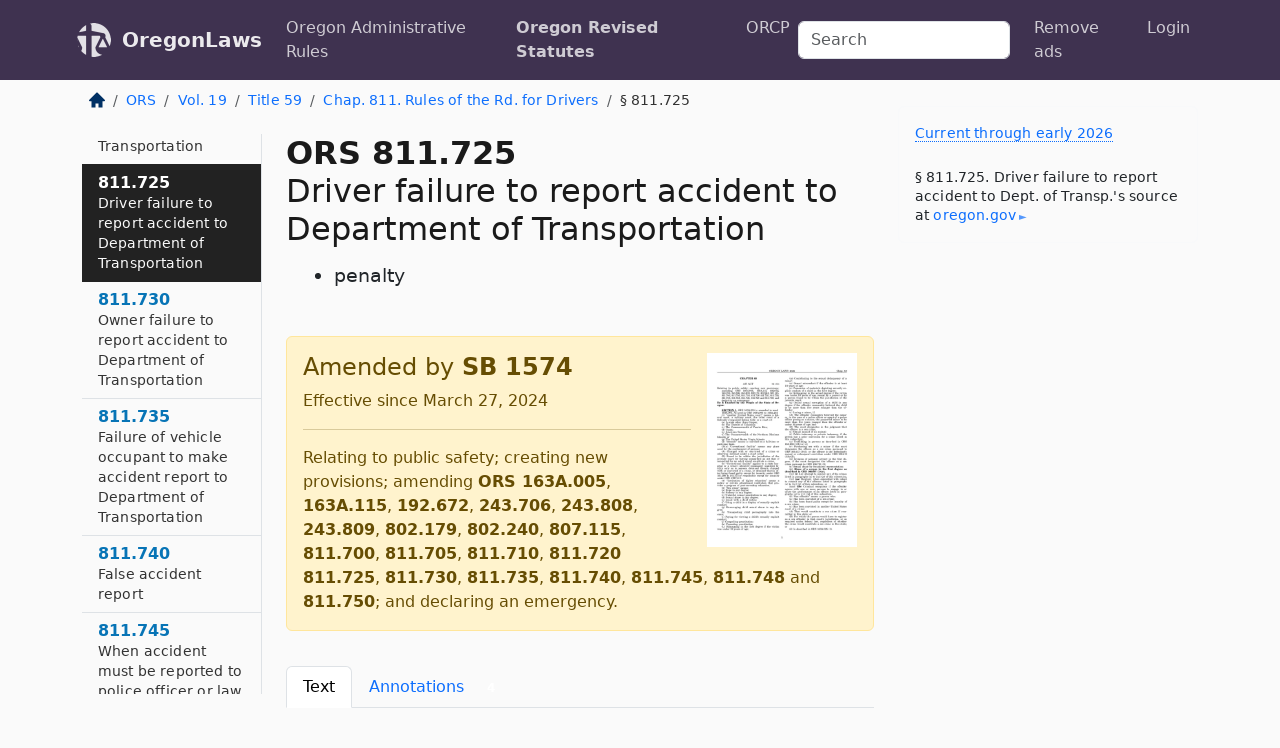

--- FILE ---
content_type: text/html; charset=utf-8
request_url: https://oregon.public.law/statutes/ors_811.725
body_size: 12404
content:
<!DOCTYPE html>
<html lang='en'>
<head>
<meta charset='utf-8'>
<meta content='width=device-width, initial-scale=1, shrink-to-fit=no' name='viewport'>
<meta content='ie=edge' http-equiv='x-ua-compatible'>
  <!-- Google tag (gtag.js) -->
  <script async src="https://www.googletagmanager.com/gtag/js?id=G-H4FE23NSBJ" crossorigin="anonymous"></script>
  <script>
    window.dataLayer = window.dataLayer || [];
    function gtag(){dataLayer.push(arguments);}
    gtag('js', new Date());

    gtag('config', 'G-H4FE23NSBJ');
  </script>

<!-- Metadata -->
<title>ORS 811.725 – Driver failure to report accident to Department of Transportation; penalty</title>
<meta content='The driver of a vehicle commits the offense of driver failure to report an accident if the driver does any of the…' name='description'>

<link rel="canonical" href="https://oregon.public.law/statutes/ors_811.725">

    <!-- Twitter Meta Tags -->
    <meta name="twitter:card"        content="summary">
    <meta name="twitter:site"        content="@law_is_code">
    <meta name="twitter:title"       content="ORS 811.725 – Driver failure to report accident to Department of Transportation; penalty">
    <meta name="twitter:description" content="The driver of a vehicle commits the offense of driver failure to report an accident if the driver does any of the…">

    <!-- Facebook Meta Tags -->
    <meta property="og:type"         content="article">
    <meta property="og:url"          content="https://oregon.public.law/statutes/ors_811.725">
    <meta property="og:title"        content="ORS 811.725 – Driver failure to report accident to Department of Transportation; penalty">
    <meta property="og:determiner"   content="the">
    <meta property="og:description"  content="The driver of a vehicle commits the offense of driver failure to report an accident if the driver does any of the…">

    <meta property="article:author"  content="OR Legislature">

    <meta property="article:section" content="Utilities, Vehicle Code, Watercraft, Aviation">

    <!-- Apple Meta Tags -->
    <meta property="og:site_name"     content="OregonLaws">

    <!-- LinkedIn Meta Tags -->
    <meta property="og:title"        content="ORS 811.725 – Driver failure to report accident to Department of Transportation; penalty" name="title">

        <!-- Jurisdiction Icon -->

        <meta name="twitter:image"       content="https://oregon.public.law/assets/jurisdiction/oregon-c954d87af14b523b19b292236af483242aa1ca9007e0b96080fd9afcd3928858.png">
        <meta name="twitter:image:alt"   content="Oregon icon">
        
        <link rel="apple-touch-icon"     href="https://oregon.public.law/assets/jurisdiction/256x256/oregon-178e7f7dd689fa81d78879372c59764dd65e7a08331c87f39f8232d2a004a913.png" sizes="256x256" >
        <meta property="og:image"        content="https://oregon.public.law/assets/jurisdiction/256x256/oregon-178e7f7dd689fa81d78879372c59764dd65e7a08331c87f39f8232d2a004a913.png">
        <meta property="og:image:type"   content="image/png">
        <meta property="og:image:width"  content="256">
        <meta property="og:image:height" content="256">
        <meta property="og:image:alt"    content="Oregon icon">

<!-- CSS -->
<link rel="stylesheet" href="/assets/themes/oregon-92aca0990a7ed77f24fd328193eb539293a089948a57c02403d75ac7eafe8316.css">
<!-- Favicons -->
<!-- Platform-independent .ico -->
<link rel="icon" type="image/x-icon" href="/assets/favicon/favicon-1971bb419bcff8b826acfc6d31b7bcdaa84e2b889fb346f139d81d504e21301c.ico">
<!-- Generic Favicon -->
<link rel="icon" type="image/png" href="/assets/favicon/favicon-196x196-1a89cdc4f55cce907983623a3705b278153a4a7c3f4e937224c2f68263cdf079.png" sizes="196x196">
<!-- Apple -->
<link rel="icon" type="image/png" href="/assets/favicon/apple-touch-icon-152x152-34df06b5e2e93efe4b77219bb2f7c625e82b95f0bdadc5b066ec667d56fd329d.png" sizes="196x196">
<!-- Microsoft favicons -->
<meta content='#FFFFFF' name='msapplication-TileColor'>
<meta content='https://texas.public.law/assets/favicon/mstile-144x144-1ff51a60a42438151b0aa8d2b8ecdaa867d9af9ede744983626c8263eb9051c5.png' name='msapplication-TileImage'>
<meta content='https://texas.public.law/assets/favicon/mstile-310x150-ae54f5e235f629e5bbc1b3787980a0a0c790ccaaf7e6153f46e35480b9460a78.png' name='msapplication-wide310x150logo'>
<meta content='https://texas.public.law/assets/favicon/mstile-310x310-c954d87af14b523b19b292236af483242aa1ca9007e0b96080fd9afcd3928858.png' name='msapplication-square310x310logo'>

<!-- Structured Data -->


  <script type="text/javascript" 
          async="async" 
          data-noptimize="1" 
          data-cfasync="false" 
          src="//scripts.pubnation.com/tags/94287298-70cd-4370-b788-e4f2e9fa8c06.js">
  </script>

</head>



<body data-environment="production" data-parent-path="/statutes/ors_chapter_811" data-revision-ruby="2.2.29" data-revision-ts="2.1.14" data-sentry-dsn-javascript="https://bab07efcc3f7485259f5baf1f2b14d4b@o118555.ingest.us.sentry.io/4509024199901184" data-statute-number="811.725">

<!-- Logo and Navbar -->
<nav class='navbar navbar-expand-lg navbar-dark d-print-none' id='top-navbar'>
<div class='container'>
<a class='navbar-brand' href='https://oregon.public.law'>
<img alt="Public.Law logo" height="34" width="34" src="/assets/logo/logo-white-on-transparent-68px-8727330fcdef91e245320acd7eb218bf7c3fc280a9ac48873293e89c65f1557a.png">
</a>
<a class='navbar-brand' href='https://oregon.public.law'>
OregonLaws
</a>
<button aria-controls='navbarSupportedContent' aria-expanded='false' aria-label='Toggle navigation' class='navbar-toggler' data-bs-target='#navbarSupportedContent' data-bs-toggle='collapse' type='button'>
<span class='navbar-toggler-icon'></span>
</button>
<div class='collapse navbar-collapse' id='navbarSupportedContent'>
<ul class='navbar-nav me-auto'>
<li class='nav-item'>
<a class='nav-link' href='/rules'>Oregon Administrative Rules</a>
</li>
<li class='nav-item active'>
<a class='nav-link' href='/statutes'>Oregon Revised Statutes</a>
</li>
<!-- Hack to add the ORCP if this is the Oregon site -->
<li class='nav-item'>
<a class='nav-link' href='/rules-of-civil-procedure'>ORCP</a>
</li>
</ul>
<!-- Small search form -->
<form class="form-inline my-2 my-lg-0 me-2" action="/search" accept-charset="UTF-8" method="get"><input type="search" name="term" id="term" value="" class="form-control mr-sm-2" placeholder="Search" aria-label="Search">
</form>
<ul class='navbar-nav me-right'>
<li class="nav-item rounded ms-1 me-1"><a class="nav-link rounded ms-1 me-1" href="https://www.public.law/pricing">Remove ads</a></li>
<li class="nav-item"><a class="nav-link" href="/users/sign_in">Login</a></li>
</ul>
</div>
</div>
</nav>

<div class='container'>
<div class='row'>
<div class='col-sm-10 col-print-12'>
<div class='d-print-none mb-4'>
  <script type="application/ld+json">
{"@context":"https://schema.org","@type":"BreadcrumbList","itemListElement":[{"@type":"ListItem","position":1,"item":"https://oregon.public.law/","name":"\u003cimg alt=\"Home\" height=\"16\" width=\"16\" src=\"/assets/home-bdfd622f0da71bdae5658d6657246217fd7f910da9dce4be94da15f81e831120.svg\"\u003e"},{"@type":"ListItem","position":2,"item":"https://oregon.public.law/statutes","name":"ORS"},{"@type":"ListItem","position":3,"item":"https://oregon.public.law/statutes/ors_volume_19","name":"Vol. 19"},{"@type":"ListItem","position":4,"item":"https://oregon.public.law/statutes/ors_title_59","name":"Title 59"},{"@type":"ListItem","position":5,"item":"https://oregon.public.law/statutes/ors_chapter_811","name":"Chap. 811. Rules of the Rd. for Drivers"},{"@type":"ListItem","position":6,"item":"https://oregon.public.law/statutes/ors_811.725","name":"§ 811.725"}]}
</script>

<nav aria-label="breadcrumb">
  <ol class="breadcrumb">
      <li class="breadcrumb-item">
        <a href="https://oregon.public.law/"><img alt="Home" height="16" width="16" src="/assets/home-bdfd622f0da71bdae5658d6657246217fd7f910da9dce4be94da15f81e831120.svg"></a>
      </li>
      <li class="breadcrumb-item">
        <a href="https://oregon.public.law/statutes">ORS</a>
      </li>
      <li class="breadcrumb-item">
        <a href="https://oregon.public.law/statutes/ors_volume_19">Vol. 19</a>
      </li>
      <li class="breadcrumb-item">
        <a href="https://oregon.public.law/statutes/ors_title_59">Title 59</a>
      </li>
      <li class="breadcrumb-item">
        <a href="https://oregon.public.law/statutes/ors_chapter_811">Chap. 811. Rules of the Rd. for Drivers</a>
      </li>
    
      <li class="breadcrumb-item active" aria-current="page">
        § 811.725
      </li>
  </ol>
</nav> 

</div>


<div class='row'>
<div class='col-sm order-last'>
<article>
<div id='leaf-page-title'>
<h1 id='number_and_name'>
<span class='meta-name-and-number'>
<span class='d-none d-print-inline'>

</span>
ORS 811.725
</span>
<br>
<span id='name'>
Driver failure to report accident to Department of Transportation
</span>
</h1>
<ul class='pl-3 ms-3'>
<li class='sub-name pl-0'>
penalty
</li>
</ul>
</div>

<hr class='d-none d-print-block top'>
<ul class='list-unstyled'>
<div class='alert alert-warning alert-session-law' role='alert'>
<a href='https://www.oregonlegislature.gov/bills_laws/lawsstatutes/2024orlaw0063.pdf'>
<img alt="Thumbnail of SB 1574 PDF" src="/assets/session-law-thumbnails/2024orlaw0063-fa95121ea3c51416d438245c259731a3a44f9b2cfa0f46030b8c609d3ae7b323.webp">
</a>
<h4 class='alert-heading'>
Amended by <a class="alert-link" href="https://www.oregonlegislature.gov/bills_laws/lawsstatutes/2024orlaw0063.pdf">SB 1574</a>
</h4>
<p>
Effective since March 27, 2024
</p>
<hr>
<p class='mb-0'>
Relating to public safety; creating new provisions; amending <a href="/statutes/ors_163A.005" class="alert-link">ORS 163A.005</a>, <a href="/statutes/ors_163A.115" class="alert-link">163A.115</a>, <a href="/statutes/ors_192.672" class="alert-link">192.672</a>, <a href="/statutes/ors_243.706" class="alert-link">243.706</a>, <a href="/statutes/ors_243.808" class="alert-link">243.808</a>, <a href="/statutes/ors_243.809" class="alert-link">243.809</a>, <a href="/statutes/ors_802.179" class="alert-link">802.179</a>, <a href="/statutes/ors_802.240" class="alert-link">802.240</a>, <a href="/statutes/ors_807.115" class="alert-link">807.115</a>, <a href="/statutes/ors_811.700" class="alert-link">811.700</a>, <a href="/statutes/ors_811.705" class="alert-link">811.705</a>, <a href="/statutes/ors_811.710" class="alert-link">811.710</a>, <a href="/statutes/ors_811.720" class="alert-link">811.720</a> <a href="/statutes/ors_811.725" class="alert-link">811.725</a>, <a href="/statutes/ors_811.730" class="alert-link">811.730</a>, <a href="/statutes/ors_811.735" class="alert-link">811.735</a>, <a href="/statutes/ors_811.740" class="alert-link">811.740</a>, <a href="/statutes/ors_811.745" class="alert-link">811.745</a>, <a href="/statutes/ors_811.748" class="alert-link">811.748</a> and <a href="/statutes/ors_811.750" class="alert-link">811.750</a>; and declaring an emergency.
</p>
</div>

</ul>
<div class='d-print-none'>
<ul class='nav nav-tabs mb-3' id='sectionTabs' role='tablist'>
<li class='nav-item' role='presentation'>
<a aria-controls='leaf-statute-body' aria-selected='true' class='nav-link active' data-bs-toggle='tab' href='#text-pane' id='text-tab' role='tab'>
Text
</a>
</li>
<li class='nav-item' role='presentation'>
<a aria-controls='annotations' aria-selected='false' class='nav-link' data-bs-toggle='tab' href='#annotations-pane' id='annotations-tab' role='tab'>
Annotations
&nbsp;
<span class='badge badge-primary'>
4
</span>
</a>
</li>
</ul>
</div>
<div class='tab-content' id='sectionTabsContent'>
<div aria-labelledby='text-tab' class='tab-pane fade show active' id='text-pane' role='tabpanel'>
<div id='leaf-statute-body'>
<section class="level-0 non-meta outline"><h2>(1)</h2>The driver of a vehicle commits the offense of driver failure to report an accident if the driver does any of the following:</section>
<section class="level-1 non-meta outline"><h3>(a)</h3>Is driving any vehicle that is involved in an accident required to be reported under <a href="/statutes/ors_811.720">ORS 811.720 (When accident must be reported to Department of Transportation)</a> and does not, within 72 hours of the accident, complete a report of the accident in a form approved by the Department of Transportation and submit the report to the department.</section>
<section class="level-1 non-meta outline"><h3>(b)</h3>Is driving a vehicle that is involved in an accident and does not submit to the department any report required by the department that is other than or in addition to the reports required by this section. The department may request a supplemental report if in the opinion of the department the original report is insufficient.</section>
<section class="level-1 non-meta outline"><h3>(c)</h3>Is driving any vehicle that is involved in an accident required to be reported under <a href="/statutes/ors_811.720">ORS 811.720 (When accident must be reported to Department of Transportation)</a> and does not, within 72 hours of the accident, provide proof of compliance with financial responsibility requirements to the department, in a form furnished by the department, that at the time of the accident the person was in compliance with the financial responsibility requirements.</section>
<section class="level-0 non-meta outline"><h2>(2)</h2>The proof of compliance with financial responsibility required under this section is subject to the prohibitions and penalties for false certification under <a href="/statutes/ors_806.050">ORS 806.050 (Falsification of financial responsibility)</a>.</section>
<section class="level-0 non-meta outline"><h2>(3)</h2>The reports described under this section are subject to the provisions of <a href="/statutes/ors_802.220">ORS 802.220 (Availability of records)</a> and <a href="/statutes/ors_802.240">802.240 (Driver and vehicle records as evidence)</a> relating to the use of such reports after submission. Exemptions from requirements to provide proof of compliance with financial responsibility are established under <a href="/statutes/ors_806.020">ORS 806.020 (Exemptions from financial responsibility requirements)</a>.</section>
<section class="level-0 non-meta outline"><h2>(4)</h2>A driver may be required to file additional accident reports with a city as provided under <a href="/statutes/ors_801.040">ORS 801.040 (Authority to adopt special provisions)</a>.</section>
<section class="level-0 non-meta outline"><h2>(5)</h2>The offense described in this section, driver failure to report an accident, is a Class B traffic violation. [1983 c.338 §577; 1985 c.393 §36; 1993 c.751 §67; 2005 c.195 §1; 2019 c.312 §13]</section>

<div class='d-print-none mt-5'>
<hr style='width: 33%; margin-left: 0;'>
<p class='small' style='line-height: 1.4em; letter-spacing: 0.01rem;'>
<cite>
<i>Source:</i>
<i>Section 811.725 — Driver failure to report accident to Department of Transportation; penalty</i>,<code> <a id="footer-source-link" rel="nofollow" href="https://www.oregonlegislature.gov/bills_laws/ors/ors811.html">https://www.&shy;oregonlegislature.&shy;gov/bills_laws/ors/ors811.&shy;html</a></code> (accessed May 26, 2025).
</cite>
</p>
</div>

</div>
</div>
<div aria-labelledby='annotations-tab' class='tab-pane fade' id='annotations-pane' role='tabpanel'>
<div id='annotations'>
<div class='row'>
<div class='col-sm-12'>
<h2>Notes of Decisions</h2>
<p>Under former similar statute</p>
<p>Suspension of operator’s license for failure to report accident, based solely on written police report, did not constitute denial of due process, especially where petitioner did not challenge accuracy of report, offer any contrary evidence, or seek subpoena to produce police officer who had authored report. Felling v. Motor Vehicles Division, 30 Or App 479, 567 P2d 581 (1977)</p>
<h3>In general</h3>
<p>Conviction for offense of driver failure to report accident does not require proof of culpable mental state. Hazen v. DMV, 241 Or App 413, 250 P3d 962 (2011)</p>
<h2>Attorney General Opinions</h2>
<h3>In general</h3>
<p>Police officer duty to report intentional line-of-duty collision or other vehicle damage, (2004) No. 8280</p>
</div>
</div>

</div>
</div>
</div>
</article>
</div>
<div class='col-sm-3 order-first d-none d-md-block d-print-none'>
<main class='sticky-top'>
<div class='d-flex flex-column align-items-stretch'>
<div class='list-group list-group-flush scrollarea border-end' id='sibling-nav'>
<a class='list-group-item list-group-item-action' href='ors_811.005' id='n811.005'>811.005<br><span class='name'>Duty to exercise due care</span></a>
<a class='list-group-item list-group-item-action' href='ors_811.015' id='n811.015'>811.015<br><span class='name'>Failure to obey traffic patrol member</span></a>
<a class='list-group-item list-group-item-action' href='ors_811.017' id='n811.017'>811.017<br><span class='name'>Failure to yield to traffic patrol member</span></a>
<a class='list-group-item list-group-item-action' href='ors_811.020' id='n811.020'>811.020<br><span class='name'>Passing stopped vehicle at crosswalk</span></a>
<a class='list-group-item list-group-item-action' href='ors_811.025' id='n811.025'>811.025<br><span class='name'>Failure to yield to pedestrian on sidewalk</span></a>
<a class='list-group-item list-group-item-action' href='ors_811.028' id='n811.028'>811.028<br><span class='name'>Failure to stop and remain stopped for pedestrian</span></a>
<a class='list-group-item list-group-item-action' href='ors_811.030' id='n811.030'>811.030<br><span class='name'>Driving through safety zone</span></a>
<a class='list-group-item list-group-item-action' href='ors_811.035' id='n811.035'>811.035<br><span class='name'>Failure to stop and remain stopped for pedestrian who has limited vision or is blind</span></a>
<a class='list-group-item list-group-item-action' href='ors_811.050' id='n811.050'>811.050<br><span class='name'>Failure to yield to rider on bicycle lane</span></a>
<a class='list-group-item list-group-item-action' href='ors_811.055' id='n811.055'>811.055<br><span class='name'>Failure to yield to bicyclist on sidewalk</span></a>
<a class='list-group-item list-group-item-action' href='ors_811.059' id='n811.059'>811.059<br><span class='name'>Milkman Mike Act</span></a>
<a class='list-group-item list-group-item-action' href='ors_811.060' id='n811.060'>811.060<br><span class='name'>Vehicular assault</span></a>
<a class='list-group-item list-group-item-action' href='ors_811.065' id='n811.065'>811.065<br><span class='name'>Unsafe passing of person operating bicycle</span></a>
<a class='list-group-item list-group-item-action' href='ors_811.100' id='n811.100'>811.100<br><span class='name'>Violation of basic speed rule</span></a>
<a class='list-group-item list-group-item-action' href='ors_811.105' id='n811.105'>811.105<br><span class='name'>Speeds that are evidence of basic rule violation</span></a>
<a class='list-group-item list-group-item-action' href='ors_811.108' id='n811.108'>811.108<br><span class='name'>Relationship between speed limits and basic rule</span></a>
<a class='list-group-item list-group-item-action' href='ors_811.109' id='n811.109'>811.109<br><span class='name'>Penalties for speed violations</span></a>
<a class='list-group-item list-group-item-action' href='ors_811.111' id='n811.111'>811.111<br><span class='name'>Violating a speed limit</span></a>
<a class='list-group-item list-group-item-action' href='ors_811.124' id='n811.124'>811.124<br><span class='name'>Meaning of “children are present” in ORS 811.111</span></a>
<a class='list-group-item list-group-item-action' href='ors_811.125' id='n811.125'>811.125<br><span class='name'>Speed racing on highway</span></a>
<a class='list-group-item list-group-item-action' href='ors_811.127' id='n811.127'>811.127<br><span class='name'>Organizing a speed racing event</span></a>
<a class='list-group-item list-group-item-action' href='ors_811.130' id='n811.130'>811.130<br><span class='name'>Impeding traffic</span></a>
<a class='list-group-item list-group-item-action' href='ors_811.135' id='n811.135'>811.135<br><span class='name'>Careless driving</span></a>
<a class='list-group-item list-group-item-action' href='ors_811.140' id='n811.140'>811.140<br><span class='name'>Reckless driving</span></a>
<a class='list-group-item list-group-item-action' href='ors_811.145' id='n811.145'>811.145<br><span class='name'>Failure to yield to emergency vehicle or ambulance</span></a>
<a class='list-group-item list-group-item-action' href='ors_811.147' id='n811.147'>811.147<br><span class='name'>Failure to maintain safe distance from motor vehicle</span></a>
<a class='list-group-item list-group-item-action' href='ors_811.150' id='n811.150'>811.150<br><span class='name'>Interference with emergency vehicle or ambulance</span></a>
<a class='list-group-item list-group-item-action' href='ors_811.155' id='n811.155'>811.155<br><span class='name'>Failure to stop for bus safety lights</span></a>
<a class='list-group-item list-group-item-action' href='ors_811.157' id='n811.157'>811.157<br><span class='name'>Report by driver of violation of ORS 811.155</span></a>
<a class='list-group-item list-group-item-action' href='ors_811.159' id='n811.159'>811.159<br><span class='name'>Law enforcement agency response to report of violation of ORS 811.155</span></a>
<a class='list-group-item list-group-item-action' href='ors_811.160' id='n811.160'>811.160<br><span class='name'>Interference with rail fixed guideway public transportation system operation</span></a>
<a class='list-group-item list-group-item-action' href='ors_811.165' id='n811.165'>811.165<br><span class='name'>Failure to stop for passenger loading of public transit vehicle</span></a>
<a class='list-group-item list-group-item-action' href='ors_811.167' id='n811.167'>811.167<br><span class='name'>Failure to yield right of way to transit bus</span></a>
<a class='list-group-item list-group-item-action' href='ors_811.168' id='n811.168'>811.168<br><span class='name'>Unlawful fender height modifications</span></a>
<a class='list-group-item list-group-item-action' href='ors_811.170' id='n811.170'>811.170<br><span class='name'>Violation of open container law</span></a>
<a class='list-group-item list-group-item-action' href='ors_811.172' id='n811.172'>811.172<br><span class='name'>Improperly disposing of human waste</span></a>
<a class='list-group-item list-group-item-action' href='ors_811.175' id='n811.175'>811.175<br><span class='name'>Violation driving while suspended or revoked</span></a>
<a class='list-group-item list-group-item-action' href='ors_811.180' id='n811.180'>811.180<br><span class='name'>Affirmative defenses</span></a>
<a class='list-group-item list-group-item-action' href='ors_811.182' id='n811.182'>811.182<br><span class='name'>Criminal driving while suspended or revoked</span></a>
<a class='list-group-item list-group-item-action' href='ors_811.190' id='n811.190'>811.190<br><span class='name'>Operation with obstructing passenger</span></a>
<a class='list-group-item list-group-item-action' href='ors_811.193' id='n811.193'>811.193<br><span class='name'>Smoking, aerosolizing or vaporizing in motor vehicle when child is present</span></a>
<a class='list-group-item list-group-item-action' href='ors_811.195' id='n811.195'>811.195<br><span class='name'>Having passenger in trailer</span></a>
<a class='list-group-item list-group-item-action' href='ors_811.200' id='n811.200'>811.200<br><span class='name'>Carrying dog on external part of vehicle</span></a>
<a class='list-group-item list-group-item-action' href='ors_811.205' id='n811.205'>811.205<br><span class='name'>Carrying minor on external part of vehicle</span></a>
<a class='list-group-item list-group-item-action' href='ors_811.207' id='n811.207'>811.207<br><span class='name'>Legislative findings regarding restraint of children in motor vehicles</span></a>
<a class='list-group-item list-group-item-action' href='ors_811.210' id='n811.210'>811.210<br><span class='name'>Failure to properly use safety belts</span></a>
<a class='list-group-item list-group-item-action' href='ors_811.215' id='n811.215'>811.215<br><span class='name'>Exemptions from safety belt requirements</span></a>
<a class='list-group-item list-group-item-action' href='ors_811.220' id='n811.220'>811.220<br><span class='name'>Certificates of exemption from safety belt requirement</span></a>
<a class='list-group-item list-group-item-action' href='ors_811.225' id='n811.225'>811.225<br><span class='name'>Failure to maintain safety belts in working order</span></a>
<a class='list-group-item list-group-item-action' href='ors_811.230' id='n811.230'>811.230<br><span class='name'>Definitions</span></a>
<a class='list-group-item list-group-item-action' href='ors_811.231' id='n811.231'>811.231<br><span class='name'>Reckless endangerment of highway workers</span></a>
<a class='list-group-item list-group-item-action' href='ors_811.232' id='n811.232'>811.232<br><span class='name'>Refusing to obey flagger</span></a>
<a class='list-group-item list-group-item-action' href='ors_811.233' id='n811.233'>811.233<br><span class='name'>Failure to yield right of way to highway worker</span></a>
<a class='list-group-item list-group-item-action' href='ors_811.235' id='n811.235'>811.235<br><span class='name'>Fine for traffic offenses in school zones</span></a>
<a class='list-group-item list-group-item-action' href='ors_811.250' id='n811.250'>811.250<br><span class='name'>Law applicable to vehicles registered out of state</span></a>
<a class='list-group-item list-group-item-action' href='ors_811.255' id='n811.255'>811.255<br><span class='name'>Permitting unlawful operation of vehicle</span></a>
<a class='list-group-item list-group-item-action' href='ors_811.260' id='n811.260'>811.260<br><span class='name'>Appropriate driver responses to traffic control devices</span></a>
<a class='list-group-item list-group-item-action' href='ors_811.265' id='n811.265'>811.265<br><span class='name'>Driver failure to obey traffic control device</span></a>
<a class='list-group-item list-group-item-action' href='ors_811.270' id='n811.270'>811.270<br><span class='name'>Failure to obey one-way designation</span></a>
<a class='list-group-item list-group-item-action' href='ors_811.275' id='n811.275'>811.275<br><span class='name'>Failure to yield right of way at uncontrolled intersection</span></a>
<a class='list-group-item list-group-item-action' href='ors_811.277' id='n811.277'>811.277<br><span class='name'>Failure to yield right of way at uncontrolled T intersection</span></a>
<a class='list-group-item list-group-item-action' href='ors_811.280' id='n811.280'>811.280<br><span class='name'>Failure of driver entering roadway to yield right of way</span></a>
<a class='list-group-item list-group-item-action' href='ors_811.285' id='n811.285'>811.285<br><span class='name'>Failure of merging driver to yield right of way</span></a>
<a class='list-group-item list-group-item-action' href='ors_811.290' id='n811.290'>811.290<br><span class='name'>Obstructing cross traffic</span></a>
<a class='list-group-item list-group-item-action' href='ors_811.292' id='n811.292'>811.292<br><span class='name'>Failure to yield right of way within roundabout</span></a>
<a class='list-group-item list-group-item-action' href='ors_811.295' id='n811.295'>811.295<br><span class='name'>Failure to drive on right</span></a>
<a class='list-group-item list-group-item-action' href='ors_811.300' id='n811.300'>811.300<br><span class='name'>Failure to drive on right of approaching vehicle</span></a>
<a class='list-group-item list-group-item-action' href='ors_811.305' id='n811.305'>811.305<br><span class='name'>Driving on left on curve or grade or at intersection or rail crossing</span></a>
<a class='list-group-item list-group-item-action' href='ors_811.310' id='n811.310'>811.310<br><span class='name'>Crossing center line on two-way, four-lane road</span></a>
<a class='list-group-item list-group-item-action' href='ors_811.315' id='n811.315'>811.315<br><span class='name'>Failure of slow driver to drive on right</span></a>
<a class='list-group-item list-group-item-action' href='ors_811.320' id='n811.320'>811.320<br><span class='name'>Failure to drive to right on divided highway</span></a>
<a class='list-group-item list-group-item-action' href='ors_811.325' id='n811.325'>811.325<br><span class='name'>Failure to keep camper, trailer or truck in right lane</span></a>
<a class='list-group-item list-group-item-action' href='ors_811.330' id='n811.330'>811.330<br><span class='name'>Driving wrong way around traffic island</span></a>
<a class='list-group-item list-group-item-action' href='ors_811.335' id='n811.335'>811.335<br><span class='name'>Unlawful or unsignaled turn</span></a>
<a class='list-group-item list-group-item-action' href='ors_811.340' id='n811.340'>811.340<br><span class='name'>Improperly executed left turn</span></a>
<a class='list-group-item list-group-item-action' href='ors_811.345' id='n811.345'>811.345<br><span class='name'>Failure to use special left turn lane</span></a>
<a class='list-group-item list-group-item-action' href='ors_811.346' id='n811.346'>811.346<br><span class='name'>Misuse of special left turn lane</span></a>
<a class='list-group-item list-group-item-action' href='ors_811.350' id='n811.350'>811.350<br><span class='name'>Dangerous left turn</span></a>
<a class='list-group-item list-group-item-action' href='ors_811.355' id='n811.355'>811.355<br><span class='name'>Improperly executed right turn</span></a>
<a class='list-group-item list-group-item-action' href='ors_811.360' id='n811.360'>811.360<br><span class='name'>Vehicle turns permitted at stop light</span></a>
<a class='list-group-item list-group-item-action' href='ors_811.365' id='n811.365'>811.365<br><span class='name'>Illegal U-turn</span></a>
<a class='list-group-item list-group-item-action' href='ors_811.370' id='n811.370'>811.370<br><span class='name'>Failure to drive within lane</span></a>
<a class='list-group-item list-group-item-action' href='ors_811.375' id='n811.375'>811.375<br><span class='name'>Unlawful or unsignaled change of lane</span></a>
<a class='list-group-item list-group-item-action' href='ors_811.380' id='n811.380'>811.380<br><span class='name'>Improper use of center lane on three-lane road</span></a>
<a class='list-group-item list-group-item-action' href='ors_811.385' id='n811.385'>811.385<br><span class='name'>Depriving motorcycle or moped of full lane</span></a>
<a class='list-group-item list-group-item-action' href='ors_811.390' id='n811.390'>811.390<br><span class='name'>Unlawful use of lights to signal for passing</span></a>
<a class='list-group-item list-group-item-action' href='ors_811.395' id='n811.395'>811.395<br><span class='name'>Appropriate signals for stopping, turning, changing lanes and decelerating</span></a>
<a class='list-group-item list-group-item-action' href='ors_811.400' id='n811.400'>811.400<br><span class='name'>Failure to use appropriate signal for turn, lane change, stop or exit from roundabout</span></a>
<a class='list-group-item list-group-item-action' href='ors_811.405' id='n811.405'>811.405<br><span class='name'>Failure to signal with lights</span></a>
<a class='list-group-item list-group-item-action' href='ors_811.410' id='n811.410'>811.410<br><span class='name'>Unsafe passing on left</span></a>
<a class='list-group-item list-group-item-action' href='ors_811.415' id='n811.415'>811.415<br><span class='name'>Unsafe passing on right</span></a>
<a class='list-group-item list-group-item-action' href='ors_811.420' id='n811.420'>811.420<br><span class='name'>Passing in no passing zone</span></a>
<a class='list-group-item list-group-item-action' href='ors_811.425' id='n811.425'>811.425<br><span class='name'>Failure of slower driver to yield to overtaking vehicle</span></a>
<a class='list-group-item list-group-item-action' href='ors_811.430' id='n811.430'>811.430<br><span class='name'>Driving on highway divider</span></a>
<a class='list-group-item list-group-item-action' href='ors_811.435' id='n811.435'>811.435<br><span class='name'>Operation of motor vehicle on bicycle trail</span></a>
<a class='list-group-item list-group-item-action' href='ors_811.440' id='n811.440'>811.440<br><span class='name'>When motor vehicles may operate on bicycle lane</span></a>
<a class='list-group-item list-group-item-action' href='ors_811.445' id='n811.445'>811.445<br><span class='name'>Use of throughway when prohibited</span></a>
<a class='list-group-item list-group-item-action' href='ors_811.450' id='n811.450'>811.450<br><span class='name'>Violation of posted truck routes</span></a>
<a class='list-group-item list-group-item-action' href='ors_811.455' id='n811.455'>811.455<br><span class='name'>Failure to stop for railroad signal</span></a>
<a class='list-group-item list-group-item-action' href='ors_811.460' id='n811.460'>811.460<br><span class='name'>Failure to follow rail crossing procedures for high-risk vehicles</span></a>
<a class='list-group-item list-group-item-action' href='ors_811.462' id='n811.462'>811.462<br><span class='name'>Failure of operator of commercial motor vehicle to slow down and check tracks</span></a>
<a class='list-group-item list-group-item-action' href='ors_811.465' id='n811.465'>811.465<br><span class='name'>Exemptions from high-risk vehicle rail crossing procedures</span></a>
<a class='list-group-item list-group-item-action' href='ors_811.470' id='n811.470'>811.470<br><span class='name'>Improper movement of heavy equipment across rail crossing</span></a>
<a class='list-group-item list-group-item-action' href='ors_811.475' id='n811.475'>811.475<br><span class='name'>Obstructing rail crossing</span></a>
<a class='list-group-item list-group-item-action' href='ors_811.480' id='n811.480'>811.480<br><span class='name'>Illegal backing</span></a>
<a class='list-group-item list-group-item-action' href='ors_811.482' id='n811.482'>811.482<br><span class='name'>Use of marijuana in motor vehicle</span></a>
<a class='list-group-item list-group-item-action' href='ors_811.483' id='n811.483'>811.483<br><span class='name'>Safety corridors</span></a>
<a class='list-group-item list-group-item-action' href='ors_811.485' id='n811.485'>811.485<br><span class='name'>Following too closely</span></a>
<a class='list-group-item list-group-item-action' href='ors_811.490' id='n811.490'>811.490<br><span class='name'>Improper opening or leaving open of vehicle door</span></a>
<a class='list-group-item list-group-item-action' href='ors_811.492' id='n811.492'>811.492<br><span class='name'>Engine braking</span></a>
<a class='list-group-item list-group-item-action' href='ors_811.495' id='n811.495'>811.495<br><span class='name'>Unlawful coasting on downgrade</span></a>
<a class='list-group-item list-group-item-action' href='ors_811.500' id='n811.500'>811.500<br><span class='name'>Unlawful stop or deceleration</span></a>
<a class='list-group-item list-group-item-action' href='ors_811.505' id='n811.505'>811.505<br><span class='name'>Failure to stop when emerging from alley, driveway or building</span></a>
<a class='list-group-item list-group-item-action' href='ors_811.507' id='n811.507'>811.507<br><span class='name'>Operating motor vehicle while using mobile electronic device</span></a>
<a class='list-group-item list-group-item-action' href='ors_811.508' id='n811.508'>811.508<br><span class='name'>Distracted driving avoidance course</span></a>
<a class='list-group-item list-group-item-action' href='ors_811.510' id='n811.510'>811.510<br><span class='name'>Dangerous operation around livestock</span></a>
<a class='list-group-item list-group-item-action' href='ors_811.512' id='n811.512'>811.512<br><span class='name'>Unlawfully operating low-speed vehicle on highway</span></a>
<a class='list-group-item list-group-item-action' href='ors_811.513' id='n811.513'>811.513<br><span class='name'>Unlawfully operating medium-speed electric vehicle on highway</span></a>
<a class='list-group-item list-group-item-action' href='ors_811.514' id='n811.514'>811.514<br><span class='name'>Unlawfully operating racing activity vehicle on highway</span></a>
<a class='list-group-item list-group-item-action' href='ors_811.515' id='n811.515'>811.515<br><span class='name'>When lights must be displayed</span></a>
<a class='list-group-item list-group-item-action' href='ors_811.520' id='n811.520'>811.520<br><span class='name'>Unlawful use or failure to use lights</span></a>
<a class='list-group-item list-group-item-action' href='ors_811.525' id='n811.525'>811.525<br><span class='name'>Exemptions from requirements for use of lights</span></a>
<a class='list-group-item list-group-item-action' href='ors_811.526' id='n811.526'>811.526<br><span class='name'>Safety campaign for use of headlights</span></a>
<a class='list-group-item list-group-item-action' href='ors_811.530' id='n811.530'>811.530<br><span class='name'>Failure to post warnings for disabled vehicle</span></a>
<a class='list-group-item list-group-item-action' href='ors_811.535' id='n811.535'>811.535<br><span class='name'>Failing to obey police officer</span></a>
<a class='list-group-item list-group-item-action' href='ors_811.540' id='n811.540'>811.540<br><span class='name'>Fleeing or attempting to elude police officer</span></a>
<a class='list-group-item list-group-item-action' href='ors_811.550' id='n811.550'>811.550<br><span class='name'>Places where stopping, standing and parking prohibited</span></a>
<a class='list-group-item list-group-item-action' href='ors_811.555' id='n811.555'>811.555<br><span class='name'>Illegal stopping, standing or parking</span></a>
<a class='list-group-item list-group-item-action' href='ors_811.560' id='n811.560'>811.560<br><span class='name'>Exemptions from prohibitions on stopping, standing or parking</span></a>
<a class='list-group-item list-group-item-action' href='ors_811.562' id='n811.562'>811.562<br><span class='name'>Parking in parking space with out-of-service meter</span></a>
<a class='list-group-item list-group-item-action' href='ors_811.565' id='n811.565'>811.565<br><span class='name'>Dangerous movement of stopped, standing or parked vehicle</span></a>
<a class='list-group-item list-group-item-action' href='ors_811.570' id='n811.570'>811.570<br><span class='name'>Improperly positioning parallel parked vehicle</span></a>
<a class='list-group-item list-group-item-action' href='ors_811.575' id='n811.575'>811.575<br><span class='name'>Violation of posted parking restrictions on state highways</span></a>
<a class='list-group-item list-group-item-action' href='ors_811.580' id='n811.580'>811.580<br><span class='name'>Parking vehicle on state highway for vending purposes</span></a>
<a class='list-group-item list-group-item-action' href='ors_811.585' id='n811.585'>811.585<br><span class='name'>Failure to secure motor vehicle</span></a>
<a class='list-group-item list-group-item-action' href='ors_811.587' id='n811.587'>811.587<br><span class='name'>Unlawful parking in space reserved for alternative fuel vehicle refueling</span></a>
<a class='list-group-item list-group-item-action' href='ors_811.590' id='n811.590'>811.590<br><span class='name'>Unlawful parking in winter recreation parking area</span></a>
<a class='list-group-item list-group-item-action' href='ors_811.595' id='n811.595'>811.595<br><span class='name'>Winter recreation parking permit</span></a>
<a class='list-group-item list-group-item-action' href='ors_811.600' id='n811.600'>811.600<br><span class='name'>Fees for winter recreation parking permits</span></a>
<a class='list-group-item list-group-item-action' href='ors_811.602' id='n811.602'>811.602<br><span class='name'>Disabled person parking permit</span></a>
<a class='list-group-item list-group-item-action' href='ors_811.603' id='n811.603'>811.603<br><span class='name'>Parking identification card without photograph</span></a>
<a class='list-group-item list-group-item-action' href='ors_811.604' id='n811.604'>811.604<br><span class='name'>Application for disabled person parking permit</span></a>
<a class='list-group-item list-group-item-action' href='ors_811.605' id='n811.605'>811.605<br><span class='name'>Contents of individual placard or decal</span></a>
<a class='list-group-item list-group-item-action' href='ors_811.606' id='n811.606'>811.606<br><span class='name'>Parking permit for person with temporary disability</span></a>
<a class='list-group-item list-group-item-action' href='ors_811.607' id='n811.607'>811.607<br><span class='name'>Program placards</span></a>
<a class='list-group-item list-group-item-action' href='ors_811.609' id='n811.609'>811.609<br><span class='name'>Family placards</span></a>
<a class='list-group-item list-group-item-action' href='ors_811.611' id='n811.611'>811.611<br><span class='name'>Foreign visitor placard</span></a>
<a class='list-group-item list-group-item-action' href='ors_811.612' id='n811.612'>811.612<br><span class='name'>Maintenance of privileges after relocation</span></a>
<a class='list-group-item list-group-item-action' href='ors_811.613' id='n811.613'>811.613<br><span class='name'>Wheelchair User placard</span></a>
<a class='list-group-item list-group-item-action' href='ors_811.615' id='n811.615'>811.615<br><span class='name'>Unlawful parking in space reserved for persons with disabilities</span></a>
<a class='list-group-item list-group-item-action' href='ors_811.616' id='n811.616'>811.616<br><span class='name'>Oregon Wounded Warrior placard</span></a>
<a class='list-group-item list-group-item-action' href='ors_811.617' id='n811.617'>811.617<br><span class='name'>Blocking parking space reserved for persons with disabilities</span></a>
<a class='list-group-item list-group-item-action' href='ors_811.620' id='n811.620'>811.620<br><span class='name'>Removal of vehicle illegally parked in space reserved for persons with disabilities</span></a>
<a class='list-group-item list-group-item-action' href='ors_811.625' id='n811.625'>811.625<br><span class='name'>Unlawful use of disabled person parking permit</span></a>
<a class='list-group-item list-group-item-action' href='ors_811.627' id='n811.627'>811.627<br><span class='name'>Use of invalid disabled person parking permit</span></a>
<a class='list-group-item list-group-item-action' href='ors_811.628' id='n811.628'>811.628<br><span class='name'>Invalidation of disabled person parking permit</span></a>
<a class='list-group-item list-group-item-action' href='ors_811.630' id='n811.630'>811.630<br><span class='name'>Misuse of program placard</span></a>
<a class='list-group-item list-group-item-action' href='ors_811.632' id='n811.632'>811.632<br><span class='name'>Appointment of volunteers to issue citations</span></a>
<a class='list-group-item list-group-item-action' href='ors_811.635' id='n811.635'>811.635<br><span class='name'>Privileges granted by disabled person parking permit other than program placard</span></a>
<a class='list-group-item list-group-item-action' href='ors_811.637' id='n811.637'>811.637<br><span class='name'>Privileges granted by program placards</span></a>
<a class='list-group-item list-group-item-action' href='ors_811.700' id='n811.700'>811.700<br><span class='name'>Failure to perform duties of driver when property is damaged</span></a>
<a class='list-group-item list-group-item-action' href='ors_811.705' id='n811.705'>811.705<br><span class='name'>Failure to perform duties of driver to injured persons</span></a>
<a class='list-group-item list-group-item-action' href='ors_811.706' id='n811.706'>811.706<br><span class='name'>Money damages resulting from violation of ORS 811.700 or 811.705</span></a>
<a class='list-group-item list-group-item-action' href='ors_811.707' id='n811.707'>811.707<br><span class='name'>Crime classification for violation of ORS 811.705</span></a>
<a class='list-group-item list-group-item-action' href='ors_811.710' id='n811.710'>811.710<br><span class='name'>Failure to perform duties of driver when animal is injured</span></a>
<a class='list-group-item list-group-item-action' href='ors_811.715' id='n811.715'>811.715<br><span class='name'>Failure to perform duties of witness to accident</span></a>
<a class='list-group-item list-group-item-action' href='ors_811.717' id='n811.717'>811.717<br><span class='name'>Failure to remove motor vehicle from roadway</span></a>
<a class='list-group-item list-group-item-action' href='ors_811.720' id='n811.720'>811.720<br><span class='name'>When accident must be reported to Department of Transportation</span></a>
<a class='list-group-item list-group-item-action' href='ors_811.725' id='n811.725'>811.725<br><span class='name'>Driver failure to report accident to Department of Transportation</span></a>
<a class='list-group-item list-group-item-action' href='ors_811.730' id='n811.730'>811.730<br><span class='name'>Owner failure to report accident to Department of Transportation</span></a>
<a class='list-group-item list-group-item-action' href='ors_811.735' id='n811.735'>811.735<br><span class='name'>Failure of vehicle occupant to make accident report to Department of Transportation</span></a>
<a class='list-group-item list-group-item-action' href='ors_811.740' id='n811.740'>811.740<br><span class='name'>False accident report</span></a>
<a class='list-group-item list-group-item-action' href='ors_811.745' id='n811.745'>811.745<br><span class='name'>When accident must be reported to police officer or law enforcement agency</span></a>
<a class='list-group-item list-group-item-action' href='ors_811.747' id='n811.747'>811.747<br><span class='name'>Definitions for ORS 811.748 and 811.750</span></a>
<a class='list-group-item list-group-item-action' href='ors_811.748' id='n811.748'>811.748<br><span class='name'>Driver failure to report accident to police officer or law enforcement agency</span></a>
<a class='list-group-item list-group-item-action' href='ors_811.750' id='n811.750'>811.750<br><span class='name'>Failure of vehicle occupant to make accident report to police officer or law enforcement agency</span></a>
<a class='list-group-item list-group-item-action' href='ors_811.800' id='n811.800'>811.800<br><span class='name'>Operation of funeral vehicles with improper lights</span></a>
<a class='list-group-item list-group-item-action' href='ors_811.802' id='n811.802'>811.802<br><span class='name'>Failure to yield right of way to funeral procession</span></a>
<a class='list-group-item list-group-item-action' href='ors_811.804' id='n811.804'>811.804<br><span class='name'>Intersection rules for funeral processions</span></a>
<a class='list-group-item list-group-item-action' href='ors_811.806' id='n811.806'>811.806<br><span class='name'>Exceeding maximum speed for funeral procession</span></a>
<a class='list-group-item list-group-item-action' href='ors_811.808' id='n811.808'>811.808<br><span class='name'>Exemption from speed limits for funeral escort vehicle</span></a>
<a class='list-group-item list-group-item-action' href='ors_811.810' id='n811.810'>811.810<br><span class='name'>Disrupting funeral procession</span></a>
<a class='list-group-item list-group-item-action' href='ors_811.812' id='n811.812'>811.812<br><span class='name'>Free passage for funeral procession vehicles</span></a>

</div>
</div>
</main>
</div>

</div>

</div>
<div class='col-sm-2 d-print-none d-none d-lg-block'>
<!-- Right Side Bar -->
<div class='card border-light mb-1 mt-3'>
<div class='card-body'>
<p class='mb-1 card-text small' style='line-height: 1.5em; letter-spacing: 0.01rem'>
<a class='currency-modal-link' data-bs-target='#currencyModal' data-bs-toggle='modal'>
Current through early 2026
</a>
</p>
<p class='card-text mt-4 small' style='line-height: 1.4em; letter-spacing: 0.01rem'>
<cite>
§ 811.725. Driver failure to report accident to Dept. of Transp.'s source at
<a class="source-link external" rel="nofollow" href="https://www.oregonlegislature.gov/bills_laws/ors/ors811.html">oregon​.gov</a>
</cite>
</p>
</div>
</div>






</div>
</div>
<hr class='bottom'>
<footer>
<div class='d-print-none'>
<div class='row'>
<div class='col-sm-3' id='stay-connected'>
<h2>Stay Connected</h2>
<p>
Join thousands of people who receive monthly site updates.
</p>
<p>
<a class='btn btn-primary' href='https://eepurl.com/dqx2dj' id='temp-subscribe' role='button'>Subscribe</a>
</p>
<p id='social-icons'>
<a href="https://www.instagram.com/law.is.code/"><img alt="Instagram" loading="lazy" decoding="async" height="50" width="50" src="/assets/social/instagram-logo-840401f66d7e41fb9696f8e077c49b550e669a1a613e2612a7ba18aa2c53776d.svg"></a>
<a href="https://www.facebook.com/PublicDotLaw"><img alt="Facebook" loading="lazy" decoding="async" height="50" width="50" src="/assets/social/facebook-logo-button-a44d2115afa1417c74235fd98657a42b6602af1b47332364fa6627a80e5a61ff.svg"></a>
<a href="https://twitter.com/law_is_code"><img alt="Twitter" loading="lazy" decoding="async" height="50" width="50" src="/assets/social/twitter-logo-button-39f7c16ed398ca50006cd9a20dc33da44f7110bc26dbe7ec8980cbd9fc44cdc6.svg"></a>
<a href="https://github.com/public-law/"><img alt="Our GitHub Page" loading="lazy" decoding="async" height="50" width="50" src="/assets/social/github-logo-b4302181192a1d29bb4b020699926827cea1717d423541ad0ec8b318cda6ff97.svg"></a>
</p>
</div>
<div class='col-sm-4'>
<h2>Get Legal Help</h2>
<p class='mb-4'>
The <a class="external" href="https://www.osbar.org/index.html">Oregon State Bar</a> runs a service for finding
an attorney in good standing. Initial consultations
are usually free or discounted: <a class="external" href="https://www.osbar.org/public/ris/">Lawyer Referral Service</a>
</p>
<h2>Committed to Public Service</h2>
<p>
We will always provide free access to the current law. In addition,
<a href='https://blog.public.law/automatic-upgrade-for-non-profit-educational-and-govt-users/'>we provide special support</a>
for non-profit, educational, and government users. Through social
entre­pre­neurship, we’re lowering the cost of legal services and
increasing citizen access.
</p>
</div>
<div class='col-sm-5'>
<nav>
<h2>Navigate</h2>
<div class='row'>
<div class='col-sm-4'>
<ul class='compact'>
<li class='mb-2'><a href="https://www.public.law/legal-help-services">Find a Lawyer</a></li>
<li class='mb-2'><a href="https://blog.public.law">Blog</a></li>
<li class='mb-2'><a href="https://www.public.law/about-us">About Us</a></li>
<li class='mb-2'><a href="https://www.public.law/api-info">API</a></li>
<li class='mb-2'><a href="https://www.public.law/contact-us">Contact Us</a></li>
<li class='mb-2'><a href="https://www.public.law/blog">Reports</a></li>
<li class='mb-2'><a href="https://www.public.law/sources">Secondary Sources</a></li>
<li class='mb-2'><a href="https://www.public.law/privacy-policy">Privacy Policy</a></li>
</ul>
</div>
<div class='col-sm-8'>
<table class='table table-sm table-borderless table-light'>
<tbody>
<tr>
<th>California:</th>
<td><a href="https://california.public.law/codes">Codes</a></td>
</tr>
<tr>
<th>Colorado:</th>
<td><a href="https://colorado.public.law/statutes">C.R.S.</a></td>
</tr>
<tr>
<th>Florida:</th>
<td><a href="https://florida.public.law/statutes">Statutes</a></td>
</tr>
<tr>
<th>Nevada:</th>
<td><a href="https://nevada.public.law/statutes">NRS</a></td>
</tr>
<tr>
<th>New York:</th>
<td><a href="https://newyork.public.law/laws">Laws</a></td>
</tr>
<tr>
<th>Oregon:</th>
<td><a href="https://oregon.public.law/rules">OAR</a>, <a href="https://oregon.public.law/statutes">ORS</a></td>
</tr>
<tr>
<th>Texas:</th>
<td><a href="https://texas.public.law/statutes">Statutes</a></td>
</tr>
<tr>
<th>World:</th>
<td><a href="https://www.public.law/world/rome_statute">Rome Statute</a>, <a href="https://www.public.law/dictionary">International Dictionary</a></td>
</tr>
</tbody>
</table>
</div>
</div>
</nav>
</div>
</div>

</div>
<div class='d-none d-print-block'>
<p class='small'>
<i>Location:</i>
<code>https://oregon.public.law/statutes/ors_811.725</code>
</p>
<p class='small'>
<i>Original Source:</i>
<i>Section 811.725 — Driver failure to report accident to Department of Transportation; penalty</i>,
<code>https://www.&shy;oregonlegislature.&shy;gov/bills_laws/ors/ors811.&shy;html</code>
(last ac&shy;cessed May 10, 2025).
</p>

</div>
</footer>

<!-- Modal -->
<div class="modal fade" id="intentionallyBlankModal" tabindex="-1" aria-labelledby="intentionallyBlankModalLabel" aria-hidden="true">
    <div class="modal-dialog modal-dialog-centered">
      <div class="modal-content">
        <div class="modal-header">
          <h5 class="modal-title" id="intentionallyBlankModalLabel">Blank Outline Levels</h5>
          <button type="button" class="close" data-bs-dismiss="modal" aria-label="Close">
            <span aria-hidden="true">&times;</span>
          </button>
        </div>
        <div class="modal-body">
          <p>
          The legislature occasionally skips outline levels.
          For example:
          </p>

<pre>(3) A person may apply [...]
(4)(a) A person petitioning for relief [...]</pre>

          <p>
            In this example, <strong>(3)</strong>, <strong>(4)</strong>,
            and <strong>(4)(a)</strong> are all outline levels, but 
            <strong>(4)</strong> was
            omitted by its authors. It's only implied. This presents an
            interesting challenge when laying out the text. We've
            decided to display a blank section with this note, in order
            to aide readability.
          </p>

          <div class="alert alert-info" role="alert">
            <strong>Trust but verify.</strong>
              <cite>
                <a class="source-link external" rel="nofollow" href="https://www.oregonlegislature.gov/bills_laws/ors/ors811.html">Here is the original source for section 811.725</a>
              </cite>
          </div>

          <p>
            Do you have an opinion about this solution?
            <a href="https://www.public.law/contact-us">Drop us a line.</a>
          </p>
        </div>
        <div class="modal-footer">
          <button type="button" class="btn btn-primary" data-bs-dismiss="modal">Close</button>
        </div>
      </div>
    </div>
  </div>

</div>
    <script src="https://js.sentry-cdn.com/bab07efcc3f7485259f5baf1f2b14d4b.min.js" crossorigin="anonymous"></script>

<script src="/assets/application-8807a6c505c369ecf132761755ed2343e2aa03aad8dedd9e32a7ca33c042fd94.js" type="module"></script>
<div aria-hidden='true' aria-labelledby='currencyModalTitle' class='modal fade' id='currencyModal' role='dialog' tabindex='-1'>
<div class='modal-dialog modal-lg' role='document'>
<div class='modal-content'>
<div class='modal-header'>
<h5 class='modal-title' id='currencyModalTitle'>ORS Timeline</h5>
<button aria-label='Close' class='btn-close' data-bs-dismiss='modal' type='button'></button>
</div>
<div class='modal-body text-start'>
<p>
This online publication of the ORS is up to date through
early 2026.
It consists of;
</p>
<ul class='mb-5'>
<li>
the
<strong>2023 edition</strong>
of the ORS, and
</li>
<li>
changes from the
<strong>2024 regular session.</strong>
</li>
</ul>
<p>
Here's how the legislature
<a class="external" href="https://www.oregonlegislature.gov/bills_laws/Pages/ORS.aspx">describes the process</a>
</p>
<div class='alert alert-primary'>
<p>
  The ORS is published every two years. Each edition incorporates all laws, 
  and changes to laws, enacted by the Legislative Assembly through the 
  odd-numbered year regular session referenced in the volume titles for that 
  edition.
</p>
<p>
  The 2023 Edition does not include changes to the law enacted during the
  2024 regular session of the Eighty-second
  Legislative Assembly. Changes to the law by the 2024 regular session
  will be reflected in the 2025 Edition of Oregon Revised Statutes.…
</p>
<p>
  The 2025 Edition will be available online in early 2026.
</p>

</div>
</div>
<div class='modal-footer'>
<button class='btn btn-primary' data-bs-dismiss='modal' type='button'>Close</button>
</div>
</div>
</div>
</div>

</body>

</html>
